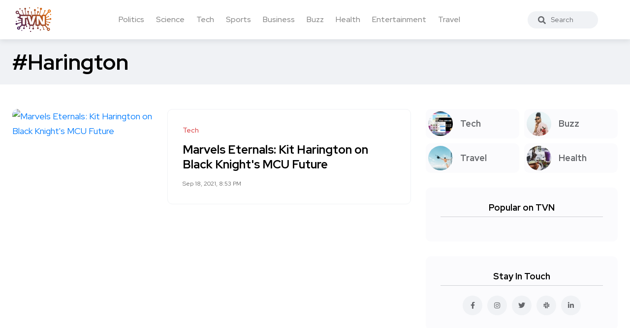

--- FILE ---
content_type: text/html; charset=UTF-8
request_url: https://trueviralnews.com/tags/harington/
body_size: 3621
content:
<!DOCTYPE html>
<html>
<head>
    <title>Harington » TrueViralNews</title>
    <meta name="description" content="">
    <meta name="keywords" content="">
    <meta property="og:site_name" content="TrueViralNews">
    <meta property="og:type" content="tag">
    <meta property="og:title" content="Harington">
    <meta property="og:url" content="https://trueviralnews.com/tags/harington">
    <meta name="news_keywords" content="">
    <meta property="og:image" content="">
    <meta property="og:description" content="">
    <link rel="canonical" href="https://trueviralnews.com/tags/harington">

    <meta name="HandheldFriendly" content="true">
    <meta name="format-detection" content="telephone=no">
    <meta name="viewport" content="user-scalable=no, initial-scale=1.0, maximum-scale=1.0, width=device-width">
    <meta name="apple-mobile-web-app-capable" content="yes">
    <meta name="apple-mobile-web-app-status-bar-style" content="default">
    <meta name="ahrefs-site-verification" content="01b09cf97fc56af8c04f0940ce1861a3c805dca74a0f531c7f77e9be6f76bc52">

    <link rel="shortcut icon" href="/template/images/favicon.ico">
    <link rel="apple-touch-icon" href="/template/touch-icon-iphone.png">
    <link rel="apple-touch-icon" sizes="76x76" href="/template/images/touch-icon-ipad.png">
    <link rel="apple-touch-icon" sizes="120x120" href="/template/images/touch-icon-iphone-retina.png">
    <link rel="apple-touch-icon" sizes="152x152" href="/template/images/touch-icon-ipad-retina.png">

    <!-- Bootstrap CSS -->
    <link rel="stylesheet" href="/template/css/bootstrap.min.css">
    <link rel="stylesheet" href="/template/css/style.css?v=1.1.2">
    <!-- Global site tag (gtag.js) - Google Analytics -->
    <script async src="https://www.googletagmanager.com/gtag/js?id=UA-15050551-8"></script>
    <script>
        window.dataLayer = window.dataLayer || [];
        function gtag(){dataLayer.push(arguments);}
        gtag('js', new Date());

        gtag('config', 'UA-15050551-8');
    </script>
    </head>
<body><!--------------------- HEADER ------------------>
<header class="header axil-header  header-light header-sticky header-with-shadow">
    <div class="header-wrap">
        <div class="row align-items-center">
            <div class="col-xl-1 col-lg-4 col-md-4 col-sm-3 col-12">
                <div class="logo">
                    <a href="/">
                        <img class="dark-logo" src="/template/images/logo.png" alt="TVN logo">
                        <img class="light-logo" src="/template/images/logo.png" alt="TVN logo">
                    </a>
                </div>
            </div>
            <div class="col-xl-9 d-none d-xl-block">
                <div class="mainmenu-wrapper">
                    <nav class='mainmenu-nav'><ul class='mainmenu'><li><a href='/politics'>Politics</a></li><li><a href='/science'>Science</a></li><li><a href='/tech'>Tech</a></li><li><a href='/sports'>Sports</a></li><li><a href='/business'>Business</a></li><li><a href='/buzz'>Buzz</a></li><li><a href='/health'>Health</a></li><li><a href='/entertainment'>Entertainment</a></li><li><a href='/travel'>Travel</a></li></ul></nav>                </div>
            </div>

            <div class="col-xl-1 col-lg-8 col-md-8 col-sm-9 col-12">
                <div class="header-search text-right d-flex align-items-center">
                    <form class="header-search-form">
                        <div class="axil-search form-group">
                            <button type="submit" class="search-button"><i class="fas fa-search"></i></button>
                            <input type="text" class="form-control" placeholder="Search" style="max-width: 184px;">
                        </div>
                    </form>

                    <!-- Start Hamburger Menu  -->
                    <div class="hamburger-menu d-block d-xl-none">
                        <div class="hamburger-inner">
                            <div class="icon"><i class="fas fa-bars"></i></div>
                        </div>
                    </div>
                    <!-- End Hamburger Menu  -->
                </div>
            </div>
        </div>
    </div>
</header><!--------------------- BREAD ------------------>
<div class="axil-breadcrumb-area breadcrumb-style-2 bg-color-grey">
    <div class="container">
        <div class="row">
            <div class="col-lg-12">
                <div class="inner">
                    <h1 class="page-title">#Harington</h1>
                </div>
            </div>
        </div>
    </div>
</div>
<div class="axil-section-gap bg-color-white">
    <div class="container">
        <div class="row">
            <div class="col-lg-8 col-xl-8">

                <!-- 0--><!-- 20--><!-- harington--><!-- 1--><!-- 1--><!-- Start Post  -->
                        <div class='content-block post-list-view mt--30'>
                            <div class='post-thumbnail'><a href='https://trueviralnews.com/46828-marvels-eternals-kit-harington-on-black-knights-mcu-future.html'><img src='https://i.kinja-img.com/gawker-media/image/upload/c_fill,f_auto,fl_progressive,g_center,h_675,pg_1,q_80,w_1200/917dae00af23176c368a48b361d038fe.jpg' alt='Marvels Eternals: Kit Harington on Black Knight&#039;s MCU Future'/></a></div><div class='post-content'>
                            
                            <div class='post-cat'>
                                <div class='post-cat-list'>
                                    <a href='/tech'>Tech</a>
                                </div>
                            </div>
                            <h4 class='title mb-4'><a href='https://trueviralnews.com/46828-marvels-eternals-kit-harington-on-black-knights-mcu-future.html'>Marvels Eternals: Kit Harington on Black Knight&#039;s MCU Future</a></h4>
                            <span></span>
                            <div class='mt-3'>
                                <ul class='post-meta-list'>
                                    <li><time datetime='Sep 18, 2021, 8:53 PM'>Sep 18, 2021, 8:53 PM</time></li>
                                    <!--<li>3 min read</li>-->
                                </ul>
                            </div>
                        </div></div>
                        <!-- End Post  --><div class='pt-5'><span class='text-sm d-none'>Showing 1 to 1 of 1 articles</span></div>                                            </div>
            <div class="col-lg-4 col-xl-4 mt_md--40 mt_sm--40">
                <div class="sidebar-inner">

    <!-- CATEGORIES 4 QUICK LINKS  -->
    <div class="axil-single-widget widget widget_categories mb--30">
        <ul>
            <li class="cat-item">
                <a href="/tech" class="inner">
                    <div class="thumbnail">
                        <img src="/template/images/tech.jpg" alt="">
                    </div>
                    <div class="content">
                        <h5 class="title">Tech</h5>
                    </div>
                </a>
            </li>
            <li class="cat-item">
                <a href="/buzz" class="inner">
                    <div class="thumbnail">
                        <img src="/template/images/life.jpg" alt="">
                    </div>
                    <div class="content">
                        <h5 class="title">Buzz</h5>
                    </div>
                </a>
            </li>
            <li class="cat-item">
                <a href="/travel" class="inner">
                    <div class="thumbnail">
                        <img src="/template/images/travel.jpg" alt="">
                    </div>
                    <div class="content">
                        <h5 class="title">Travel</h5>
                    </div>
                </a>
            </li>
            <li class="cat-item">
                <a href="/health" class="inner">
                    <div class="thumbnail">
                        <img src="/template/images/food.jpg" alt="">
                    </div>
                    <div class="content">
                        <h5 class="title">Health</h5>
                    </div>
                </a>
            </li>
        </ul>
    </div>

    


    <!-- POPULAR NEWS  -->
    <div class="axil-single-widget widget widget_postlist mb--30">
        <h5 class="widget-title">Popular on TVN</h5>

        <div class="post-medium-block">
                                    <!-- SQL time: 0.2 ms -->        </div>

    </div>


    <!-- SOCIAL BUTTONS  -->
    <div class="axil-single-widget widget widget_social mb--30">
        <h5 class="widget-title">Stay In Touch</h5>
        <ul class="social-icon md-size justify-content-center">
            <li><a href="#"><i class="fab fa-facebook-f"></i></a></li>
            <li><a href="#"><i class="fab fa-instagram"></i></a></li>
            <li><a href="#"><i class="fab fa-twitter"></i></a></li>
            <li><a href="#"><i class="fab fa-slack"></i></a></li>
            <li><a href="#"><i class="fab fa-linkedin-in"></i></a></li>
        </ul>
    </div>

</div>            </div>
        </div>
    </div>
</div>
<div class="axil-footer-area axil-footer-style-1 bg-color-white">
    <!-- Start Footer Top Area  -->
    <div class="footer-top">
        <div class="container">
            <div class="row">
                <div class="col-lg-12">
                    <!-- Start Post List  -->
                    <div class="inner d-flex align-items-center flex-wrap">
                        <h5 class="follow-title mb--0 mr--20">Follow Us</h5>
                        <ul class="social-icon color-tertiary md-size justify-content-start">
                            <li><a href="#"><i class="fab fa-facebook-f"></i></a></li>
                            <li><a href="#"><i class="fab fa-instagram"></i></a></li>
                            <li><a href="#"><i class="fab fa-twitter"></i></a></li>
                            <li><a href="#"><i class="fab fa-linkedin-in"></i></a></li>
                        </ul>
                    </div>
                    <!-- End Post List  -->
                </div>
            </div>
        </div>
    </div>
    <!-- End Footer Top Area  -->

    <!-- Start Copyright Area  -->
    <div class="copyright-area">
        <div class="container">
            <div class="row align-items-center">
                <div class="col-lg-9 col-md-12">
                    <div class="copyright-left">
                        <div class="logo">
                            <a href="/">
                                <img class="dark-logo" src="/template/images/logo.png" alt="Logo Images">
                                <img class="light-logo" src="/template/images/logo.png" alt="Logo Images">
                            </a>
                        </div>
                        <ul class="mainmenu justify-content-start">
                            <li>
                                <a class="hover-flip-item-wrapper" href="/information/advertising-on-tvn.html">
									<span class="hover-flip-item">
								<span data-text="Advertising">Advertising</span>
									</span>
                                </a>
                            </li>
                            <li>
                                <a class="hover-flip-item-wrapper" href="https://nutra777.com" target="_blank">
									<span class="hover-flip-item">
								<span data-text="Nutrition and Supplements">Nutrition and Supplements</span>
									</span>
                                </a>
                            </li>							<li>                                <a class="hover-flip-item-wrapper" href="https://custom-visuals.com" target="_blank">									<span class="hover-flip-item">								<span data-text="Custom Visuals for Power BI">Custom Visuals for Power BI</span>									</span>                                </a>                            </li>
                            <li>
                                <a class="hover-flip-item-wrapper" href="/rules.html">
									<span class="hover-flip-item">
								<span data-text="Terms of Use">Terms of Use</span>
									</span>
                                </a>
                            </li>
                        </ul>
                    </div>
                </div>
                <div class="col-lg-3 col-md-12">
                    <div class="copyright-right text-left text-lg-right mt_md--20 mt_sm--20">
                        <p class="b3">All Rights Reserved © 2024</p>
                    </div>
                </div>
            </div>
        </div>
    </div>
    <!-- End Copyright Area  -->
</div>
<a id="backto-top"></a><link rel="stylesheet" href="/template/css/all-fa.css">
<script>

    
    /*jQuery(function($){
        let btn = $('#backto-top');
        $(window).scroll(function () {
            if ($(window).scrollTop() > 300) {
                btn.addClass('show');
            } else {
                btn.removeClass('show');
            }
        });
        btn.on('click', function (e) {
            e.preventDefault();
            $('html, body').animate({
                scrollTop: 0
            }, '300');
        });

        $('.hamburger-menu').on('click', function (e) {
            e.preventDefault();
            $('body').addClass('popup-mobile-menu-show'),
                $('html').css({
                    overflow: 'hidden'
                });
        });
        $('.mobile-close').on('click', function (e) {
            e.preventDefault();
            $('body').removeClass('popup-mobile-menu-show'),
                $('html').css({
                    overflow: ''
                });
            $('.popup-mobilemenu-area .menu-item-has-children a').removeClass('open').siblings('.axil-submenu').slideUp('400');

        });
        $('.popup-mobilemenu-area').on('click', function (e) {
            e.target === this && $('body').removeClass('popup-mobile-menu-show'),
                $('html').css({
                    overflow: ''
                });
        });

    });*/
</script>
<!-- 581 kb-->
<!-- Generated for 4.8 m.sec. -->
</body>
</html>